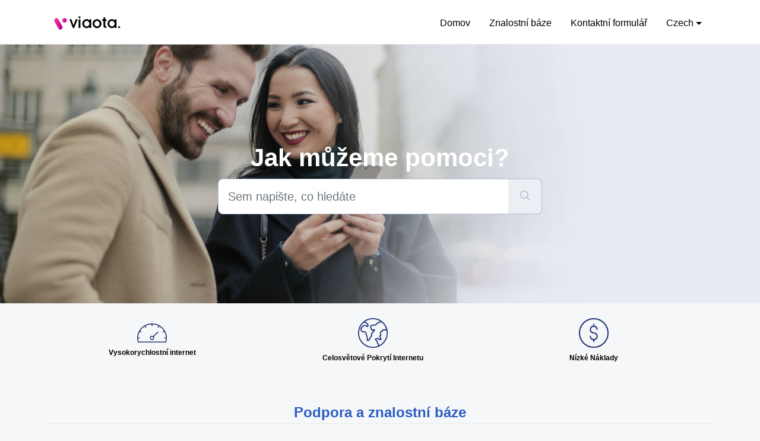

--- FILE ---
content_type: text/html; charset=utf-8
request_url: https://support.viaota.com/cs/support/home
body_size: 13440
content:
<!DOCTYPE html>
<html lang="cs" data-date-format="non_us" dir="ltr">

<head>

  <meta name="csrf-param" content="authenticity_token" />
<meta name="csrf-token" content="ZRZo9iXMcdZv3XYkTbeqDfioFWnU9zyuOMbx+L7/fK/OW/DOegeg5Xjk/tLV6NH19AdSNtb8oudLXbtsCXc8Ug==" />

  <link rel='shortcut icon' href='/assets/misc/favicon.ico?702017' />

  <script src="https://kit.fontawesome.com/cda51dbc4c.js"></script>
<link rel="stylesheet" href="https://cdnjs.cloudflare.com/ajax/libs/font-awesome/5.15.3/css/all.min.css">

<!-- Title for the page -->
<title> Podpora : Viaota </title>

<!-- Meta information -->

      <meta charset="utf-8" />
      <meta http-equiv="X-UA-Compatible" content="IE=edge,chrome=1" />
      <meta name="description" content= "" />
      <meta name="author" content= "" />
       <meta property="og:title" content="Podpora" />  <meta property="og:url" content="https://support.viaota.com/cs/support/home" />  <meta property="og:image" content="https://s3.amazonaws.com/cdn.freshdesk.com/data/helpdesk/attachments/production/155006280891/logo/UjgvHsgZtxn9NVAGEb-6g2v31OYH8ZscaA.png?X-Amz-Algorithm=AWS4-HMAC-SHA256&amp;amp;X-Amz-Credential=AKIAS6FNSMY2XLZULJPI%2F20260120%2Fus-east-1%2Fs3%2Faws4_request&amp;amp;X-Amz-Date=20260120T035751Z&amp;amp;X-Amz-Expires=604800&amp;amp;X-Amz-SignedHeaders=host&amp;amp;X-Amz-Signature=9270e482d06941c0702524752a5be5dbfdd9d8031240ebf5d61c201d794643b8" />  <meta property="og:site_name" content="Viaota" />  <meta property="og:type" content="article" />  <meta name="twitter:title" content="Podpora" />  <meta name="twitter:url" content="https://support.viaota.com/cs/support/home" />  <meta name="twitter:image" content="https://s3.amazonaws.com/cdn.freshdesk.com/data/helpdesk/attachments/production/155006280891/logo/UjgvHsgZtxn9NVAGEb-6g2v31OYH8ZscaA.png?X-Amz-Algorithm=AWS4-HMAC-SHA256&amp;amp;X-Amz-Credential=AKIAS6FNSMY2XLZULJPI%2F20260120%2Fus-east-1%2Fs3%2Faws4_request&amp;amp;X-Amz-Date=20260120T035751Z&amp;amp;X-Amz-Expires=604800&amp;amp;X-Amz-SignedHeaders=host&amp;amp;X-Amz-Signature=9270e482d06941c0702524752a5be5dbfdd9d8031240ebf5d61c201d794643b8" />  <meta name="twitter:card" content="summary" />  <link rel="canonical" href="https://support.viaota.com/cs/support/home" /> 

<!-- Responsive setting -->
<link rel="apple-touch-icon" href="/assets/misc/favicon.ico?702017" />
        <link rel="apple-touch-icon" sizes="72x72" href="/assets/misc/favicon.ico?702017" />
        <link rel="apple-touch-icon" sizes="114x114" href="/assets/misc/favicon.ico?702017" />
        <link rel="apple-touch-icon" sizes="144x144" href="/assets/misc/favicon.ico?702017" />
        <meta name="viewport" content="width=device-width, initial-scale=1.0, maximum-scale=5.0, user-scalable=yes" /> 

  <link rel="icon" href="/assets/misc/favicon.ico?702017" />

  <link rel="stylesheet" href="/assets/cdn/portal/styles/theme.css?FD003" nonce="mXnGb3RSWDbbAdZUjBg6zg=="/>

  <style type="text/css" nonce="mXnGb3RSWDbbAdZUjBg6zg=="> /* theme */ .portal--light {
              --fw-body-bg: #F5F7F9;
              --fw-header-bg: #F5F7F9;
              --fw-header-text-color: #12344D;
              --fw-helpcenter-bg: #f5f7f9;
              --fw-helpcenter-text-color: #12344d;
              --fw-footer-bg: #12344D;
              --fw-footer-text-color: #FFFFFF;
              --fw-tab-active-color: #12344D;
              --fw-tab-active-text-color: #FFFFFF;
              --fw-tab-hover-color: #FFFFFF;
              --fw-tab-hover-text-color: #12344D;
              --fw-btn-background: #FFFFFF;
              --fw-btn-text-color: #12344D;
              --fw-btn-primary-background: #12344D;
              --fw-btn-primary-text-color: #FFFFFF;
              --fw-baseFont: Source Sans Pro;
              --fw-textColor: #264966;
              --fw-headingsFont: Source Sans Pro;
              --fw-linkColor: #2C5CC5;
              --fw-linkColorHover: #021519;
              --fw-inputFocusRingColor: #EBEFF3;
              --fw-formInputFocusColor: #EBEFF3;
              --fw-card-bg: #FFFFFF;
              --fw-card-fg: #264966;
              --fw-card-border-color: #EBEFF3;
              --fw-nonResponsive: #F5F7F9;
              --bs-body-font-family: Source Sans Pro;
    } </style>

    <style type="text/css" nonce="mXnGb3RSWDbbAdZUjBg6zg==">
      /*! Notice */
.news-banner {
  padding: 10px;
  right: 0;
  left: 33%;
  bottom: 85%;
  font-size: 22px!important;
}

.news-title {
  color: white!important;
}

.news-subject {
  color: red!important;
}

/*! iFrame */
iframe {
  top: 0;
  left: 0;
  width: 100%;
}

@media (max-width: 1024px) {
  #fixedban {
    display: none;
  }
}

/*! Upsell */
figure {
  margin: 0;
  padding: 0;
  overflow: hidden;
}

figure:hover+span {
  bottom: -36px;
  opacity: 1;
}

.upsell figure:hover img {
  opacity: 1;
  -webkit-animation: flash 1.5s;
  animation: flash 1.5s;
}

@-webkit-keyframes flash {
  0% {
    opacity: .4;
  }
  100% {
    opacity: 1;
  }
}

@keyframes flash {
  0% {
    opacity: .4;
  }
  100% {
    opacity: 1;
  }
}

.blink_text {
  animation: blinker 1s linear infinite;
}

@keyframes blinker {
  50% {
    opacity: 0;
  }
}

.fw-card-image {
  margin: 10px;
  padding: 15px;
  align-items: center;
  font-size: 14px;
}

.fw-card-image img {
  height: 150px;
}


/*! Banner */
.banner {
  width: 100%;
  margin: auto;
  height: 100px;
  background: linear-gradient(284.84deg,#2456A0 30.75%,#4AA3E9 85.96%);
}

#fixedban {
  position: relative;
}

.banner-text {
  position: absolute;
  color: black;
  top: 30%;
  right: 37%;
  font-size: 0.8rem!important;
}

.banner-btn {
  position: absolute;
  top: 62%;
  right: 41%;
  background-color: #004A7F;
  border: none;
  color: #FFFFFF;
  cursor: pointer;
  display: inline-block;
  font-family: Arial;
  font-size: 12px;
  padding: 5px 10px;
  text-align: center;
  text-decoration: none;
  -webkit-animation: glowing 1500ms infinite;
  -moz-animation: glowing 1500ms infinite;
  -o-animation: glowing 1500ms infinite;
  animation: glowing 1500ms infinite;
}

@-webkit-keyframes glowing {
  0% { background-color: #B20000; -webkit-box-shadow: 0 0 3px #B20000; }
  50% { background-color: #FF0000; -webkit-box-shadow: 0 0 40px #FF0000; }
  100% { background-color: #B20000; -webkit-box-shadow: 0 0 3px #B20000; }
}

@-moz-keyframes glowing {
  0% { background-color: #B20000; -moz-box-shadow: 0 0 3px #B20000; }
  50% { background-color: #FF0000; -moz-box-shadow: 0 0 40px #FF0000; }
  100% { background-color: #B20000; -moz-box-shadow: 0 0 3px #B20000; }
}

@-o-keyframes glowing {
  0% { background-color: #B20000; box-shadow: 0 0 3px #B20000; }
  50% { background-color: #FF0000; box-shadow: 0 0 40px #FF0000; }
  100% { background-color: #B20000; box-shadow: 0 0 3px #B20000; }
}

@keyframes glowing {
  0% { background-color: #B20000; box-shadow: 0 0 3px #B20000; }
  50% { background-color: #FF0000; box-shadow: 0 0 40px #FF0000; }
  100% { background-color: #B20000; box-shadow: 0 0 3px #B20000; }
}

.banner-logo {
  position: absolute;
  top: 45%;
  right: 60%;
  height: 30%;
}

.banner-ads {
  position: absolute;
  height: 100px;
  right: 54%;
}

.banner-button {
  position: absolute;
  outline: none;
  transition: all .3s ease-in-out;
  background: #29D54F;
  color: #fff;
  border: 0;
  font-weight: 600;
  text-transform: uppercase;
  line-height: 1.6;
  right: 0;
  left: 33%;
  top: 40%;
  bottom: 0;
  width: 200px;
  height: 50px;
}

.banner-button:hover {
  color: #fff;
  filter: brightness(90%);
  -webkit-box-shadow: 0 0.2rem 0.2rem rgba(0,0,0,.5);
  box-shadow: 0 0.2rem 0.2rem rgba(0,0,0,.5);
  text-decoration: none;
}

/*! CSS Stylesheet */
.fw-feedback-wrapper .text-center.text-lg-start {
  display: flex;
  flex-direction: row-reverse;
  justify-content: center;
}

.fw-feedback-wrapper {
  position: relative;
}

@media (max-width: 1024px) {
  .fw-feedback-wrapper {
    margin: 50px!important;
    position: relative!important;
    margin-top: 100px!important;
    margin-bottom: 20px!important;
    height: 100px;
  }

  .fw-btn-feedback {
    text-align: center!important;
    align-items: center!important;
  }

  .fw-feedback-question,
  .fw-no,
  .fw-yes {
    position: absolute!important;
    left: 47%!important;
    transform: translate(-50%);
    text-align: center!important;
  }

  .fw-feedback-question {
    bottom: 100%!important;
  }

  .fw-no {
    width: 100%!important;
    bottom: 0!important;
    font-size: 14px!important;
  }

  .fw-yes {
    width: 100%!important;
    top: 20%!important;
    font-size: 14px!important;
  }
}

@media (max-width: 1024px) {
  .fw-helpcenter img {
    display: none;
  }
}

/* Styles for iPad landscape */
@media only screen and (min-width: 1024px) and (max-width: 1366px) and (orientation: landscape) {
  .fw-helpcenter img {
    display: none;
  }
}
/*!=============================================================!*/
* {
  font-family: "Lato", sans-serif!important;
}

.bg-huusk--primary {
  padding: 15px 0 15px;
  background: linear-gradient(270.12deg,#53A1EA .01%,#365BF2 98.02%)!important;
  color: white!important;
}

.bg-huusk--primary a {
  color: white!important;
}

.bg-huusk--primary img {
  height: 1rem!important;
}

.disclaimer-font {
  font-size: 12px!important;
}

.feat-item {
  padding: 15px;
  height: 35%;
}

.feat-item img {
  max-width: 50%;
  max-height: 150px;
  border: 1px solid #dee2e6;
  border-radius: 4px;
}

.feat-item p {
  color: #000!important;
}

.feat-item h3 {
  color: #000!important;
}

.feat-items {
  padding: 15px;
  height: 35%;
}

.feat-items img {
  width: 50px;
}

.feat-items p {
  color: #000!important;
  font-size: 12px;
}

.bg-huusk--primary img {
  height: 3.5rem!important;
}

.fw-nav-wrapper {
  background: #fff!important;
}

.fw-section-wrapper {
  background: #fff!important;
}

.fw-helpcenter {
  background-image: url("https://viaota.com/theme/viaota/images/bg-header.jpg")!important;
  background-repeat: no-repeat;
  background-position: 20% 10%;
  background-size: cover;
}

.fw-helpcenter img {
  position: absolute;
  bottom: 35%;
  top: 0;
  left: 70%;
  right: 0;
  margin: auto;
  height: 30%;
}

.fw-brand-logo {
  margin: 15px!important;
  height: 2.5rem!important;
  margin-bottom: 25px!important;
}

.title-underline {
  width: 100%;
  margin-bottom: 24px;
  border-bottom: 2px solid #eceeef;
}

.fw-card-video {
  margin: 10px;
  padding: 15px 15px;
  align-items: center;
  border: 1px solid #dee2e6;
  border-radius: 4px;
  transition: all 0.3s ease;
  font-size: 14px;
}

.fw-card-display {
  margin: 10px;
  width: 100%;
  align-items: center;
  color: #2c2d30!important;
  border: 1px solid #dee2e6;
  border-radius: 4px;
  transition: all 0.3s ease;
}

.fw-section-heading {
  font-family: Helvetica Neue,Helvetica,Arial,sans-serif!important;
}

.fw-section-heading h4 {
  padding: 2rem 1rem;
  font-weight: 600!important;
}

.fw-card-display:hover {
  background: #107cd5;
  color: #fff!important;
}

.solution-card {
  margin-left: 25px;
  margin-right: 25px;
}

.solution-article-card {
  margin-left: 15px;
  margin-right: 25px;
}

.solution-ticket-card {
  margin-left: 150px;
  margin-right: 25px;
}

.line-clamp-22 {
  color: #2c2d30!important;
}

.line-clamp-22:hover {
  color: #fff!important;
}

.text-p {
  font-size: 2.625rem;
  font-weight: bold;
  color: #fff;
}

.nav {
  background: #fff;
  padding: 10px 0;
  width: 100%;
}

.navbar-links {
  height: 100%;
}

.navbar-links ul {
  display: flex;
  margin: 0;
  padding: 0;
}

.navbar-links li {
  list-style: none;
  box-shadow: inset 0 0 0 0 #0d6efd;
  color: #0d6efd;
  margin: 0 -.25rem;
  padding: 0 .25rem;
  transition: color .3s ease-in-out, box-shadow .3s ease-in-out;
}

.navbar-links li a {
  display: block;
  text-decoration: none;
  color: #000!important;
  padding: 1rem;
}

.navbar-links li:hover {
  box-shadow: inset 500px 0 0 0 #0d6efd;
}

.navbar-links li a:hover {
  color: #000!important;
}

.toggle-button {
  position: absolute;
  top: .75rem;
  right: 1rem;
  display: none;
  flex-direction: column;
  justify-content: space-between;
  width: 30px;
  height: 21px;
}

.toggle-button .bar {
  height: 3px;
  width: 100%;
  background-color: #000!important;
  border-radius: 10px;
}

@media (max-width: 800px) {
  .navbar {
    flex-direction: column;
    align-items: flex-start;
  }

  .toggle-button {
    display: flex;
  }

  .navbar-links {
    display: none;
    width: 100%;
  }

  .navbar-links ul {
    width: 100%;
    flex-direction: column;
  }

  .navbar-links ul li {
    text-align: center;
  }

  .navbar-links ul li a {
    padding: .5rem 1rem;
  }

  .navbar-links.active {
    display: flex;
  }
}

.nav-link {
  display: block;
  padding: .75rem 0;
  font-size: 1rem;
  font-weight: 400;
  background: transparent!important;
  color: #000!important;
  transition: none!important;
}

.navbar .dropdown-menu .dropdown-item {
  color: #000!important;
}

.navbar-collapse, .navbar-nav, .nav-link {
  background: transparent!important;
  color: #000!important;
}

.navbar-light .navbar-nav .nav-link.active, .navbar-light .navbar-nav .nav-link.disabled {
  color: #000!important;
}

.navbar-brand:focus, .navbar-light .navbar-brand:hover, .navbar-light .navbar-nav .nav-link:focus, .navbar-light .navbar-nav .nav-link:hover, .navbar-light .navbar-nav .show>.nav-link {
  color: #000!important;
}

.fw-brand-name {
  color: #fff!important;
}

.fw-contact-info {
  background: linear-gradient(284.84deg,#2456a0 30.75%,#4aa3e9 85.96%)!important;
  text-align: left;
}

footer {
  font-family: 'poppins', sans-serif;
  width: 100%;
  background: linear-gradient(284.84deg,#2456a0 30.75%,#4aa3e9 85.96%)!important;
  color: #fff;
  font-size: 13px;
  text-align: unset !important;
}

.row-footer {
  font-family: 'poppins', sans-serif;
  width: 90%;
  margin: auto;
  display: flex;
  flex-wrap: wrap;
  align-items: start;
  justify-content: space-between;
}

.email-id {
  font-family: 'poppins', sans-serif;
  width: fit-content;
  border-bottom: 1px solid #ccc;
  margin: 20px 0;
}

.form-footer {
  font-family: 'poppins', sans-serif;
  padding-bottom: 15px;
  display: flex;
  align-items: center;
  justify-content: space-between;
  border-bottom: 1px solid #ccc;
  margin-bottom: 50px;
}

.form-footer .far {
  font-size: 18px;
  margin-right: 10px;
}

.form-footer input {
  font-family: 'poppins', sans-serif;
  width: 100%;
  background: transparent;
  color: #fff;
  border: 0;
  outline: none;
}

.form-footer button {
  background: transparent;
  border: 0;
  outline: none;
  cursor: pointer;
}

.form-footer button .fas {
  font-size: 16px;
  color: #fff;
}

.underline {
  width: 100%;
  height: 1px;
  background: #fff;
  border-radius: 3px;
  position: absolute;
  top: 25px;
  left: 0;
}

.footer-body {
  margin: 0;
  padding: 0;
  background: #122368!important;
  color: #fff;
}

.footer-body-white {
  margin: 0;
  padding: 15px;
  background: #fff!important;
  color: #000;
}

.footer-title {
  font-weight: 400;
  color: #fff!important;
}

.footer-left {
  /* align-items: left;
  text-align: left;
  float: left;*/
  width: 60%;
  padding: 15px;
  margin-top: 50px;
  margin-bottom: 50px;
}

.footer-center {
  /* align-items: left;
  text-align: left;
  float: left;*/
  width: 20%;
  padding: 15px;
  margin-top: 50px;
  margin-bottom: 50px;
}

.footer-right {
  /* align-items: left;
  text-align: left;
  float: left;*/
  width: 20%;
  padding: 15px;
  margin-top: 50px;
  margin-bottom: 50px;
}

@media screen and (max-width: 800px) {
  .footer-left, .footer-right, .footer-center {
    width: 100%; /* The width is 100%, when the viewport is 800px or smaller */
    margin-top: 20px;
    margin-bottom: 20px;
  }
}

.col-footer {
  font-family: 'poppins', sans-serif;
}

.logo {
  width: 80px;
  margin-bottom: 30px;
}

.col-footer h3 {
  color: #fff;
  font-size: 1.17em;
}

.col-footer h4 {
  color: #fff;
  font-size: 1em;
  font-weight: bolder;
}

.col-footer h4 a {
  color: #fff;
}

.col-footer p a {
  color: #fff;
}

.col-footer ul li {
  color: #fff;
  list-style: none!important;
  margin-bottom: 12px;
}

.col-footer ul li a {
  text-decoration: none;
  color: #fff;
}

.footer--huusk {
  background: #000
}

.footer--melzu .footer__logo {
  max-width: 130px
}

.footer__logo {
  margin-bottom: 30px;
  max-width: 190px;
  width: 100%
}

.footer__title {
  color: #fff;
  font-size: 18px;
  font-weight: 400
}

.footer__list {
  list-style: none!important;
  margin-bottom: 30px;
  margin-top: 15px;
  padding: 0
}

.footer__list-item {
  color: #fff;
  font-size: 14px;
  font-weight: 400;
  margin-bottom: 10px;
  padding: 0
}

.footer__list-item a,.footer__list-item a:hover,.footer__list-item a:visited {
  color: inherit;
  text-decoration: none!important
}

.footer__list-item p {
  color: #fff;
  font-size: 14px;
  margin-bottom: 0
}

.footer__list-item--contact {
  align-items: center;
  display: flex
}

.footer__copy {
  background: #fff
}

.footer__copy-text {
  font-size: 12px;
  margin: 0
}

@media (max-width: 768px) {
  .footer__copy-text {
    margin-bottom:15px
  }
}

.footer__copy-holder {
  align-items: center;
  color: #4a4a4a;
  display: flex;
  flex-direction: column;
  justify-content: space-between;
  padding: 10px
}

@media (min-width: 768px) {
  .footer__copy-holder {
    flex-direction:row
  }
}

.footer__contact-icon {
  background-color: #2676f7;
  height: 30px;
  margin-right: 10px;
  width: 30px
}

.footer__contact-icon--mail {
  -webkit-mask: url(/theme/images/footer/emails.svg) no-repeat center;
  mask: url(/theme/images/footer/emails.svg) no-repeat center
}

.footer__contact-icon--phone {
  -webkit-mask: url(/theme/images/footer/phone.svg) no-repeat center;
  mask: url(/theme/images/footer/phone.svg) no-repeat center
}

.footer__contact-icon--time {
  -webkit-mask: url(/theme/images/footer/time.svg) no-repeat center;
  mask: url(/theme/images/footer/time.svg) no-repeat center
}

.footer__contact--enence .footer__contact-icon {
  background: #e12a63
}

.footer__contact--ryoko .footer__contact-icon {
  background: #e76c12
}

.footer__contact--huusk .footer__contact-icon {
  background: #f90
}

.footer__contact--melzu .footer__contact-icon {
  background: #bf73e3
}

.footer__payments-img {
  max-width: 300px
}

.footer--2 {
  background: #393939
}

.footer--2,.footer--2 .footer__list-item a,.footer--2 .footer__list-item a:hover,.footer--2 .footer__list-item a:visited,.footer--2 .footer__list-item p,.footer--2 .footer__title {
  color: design-system-color("gray-hard")
}

.product-2__grey_bg {
  padding: 10px 0 10px;
  background-color: #fff;
  color: black!important;
}

.product-3__grey_bg {
  padding: 10px 0 10px;
  background-color: transparent!important;
  color: black!important;
}

@charset "UTF-8";

.svg-inline--fa {
  vertical-align: -0.200em;
}

.rounded-social-buttons {
  text-align: center;
}

.rounded-social-buttons .social-button {
  display: inline-block;
  position: relative;
  cursor: pointer;
  width: 3.125rem;
  height: 3.125rem;
  border: 0.125rem solid transparent;
  padding: 0;
  text-decoration: none;
  text-align: center;
  color: #fefefe;
  font-size: 1.5625rem;
  font-weight: normal;
  line-height: 1.5625em;
  border-radius: 1.6875rem;
  transition: all 0.5s ease;
  margin-right: 0.25rem;
  margin-bottom: 0.25rem;
}

.rounded-social-buttons .social-button:hover, .rounded-social-buttons .social-button:focus {
  -webkit-transform: rotate(360deg);
  -ms-transform: rotate(360deg);
  transform: rotate(360deg);
}

.rounded-social-buttons .fa-twitter, .fa-facebook-f, .fa-linkedin, .fa-youtube, .fa-instagram {
  font-size: 15px;
}

.rounded-social-buttons .social-button.facebook {
  background: #3b5998;
}

.rounded-social-buttons .social-button.facebook:hover, .rounded-social-buttons .social-button.facebook:focus {
  color: #3b5998;
  background: #fefefe;
  border-color: #3b5998;
}

.rounded-social-buttons .social-button.twitter {
  background: #55acee;
}

.rounded-social-buttons .social-button.twitter:hover, .rounded-social-buttons .social-button.twitter:focus {
  color: #55acee;
  background: #fefefe;
  border-color: #55acee;
}

.rounded-social-buttons .social-button.linkedin {
  background: #007bb5;
}

.rounded-social-buttons .social-button.linkedin:hover, .rounded-social-buttons .social-button.linkedin:focus {
  color: #007bb5;
  background: #fefefe;
  border-color: #007bb5;
}

.rounded-social-buttons .social-button.youtube {
  background: #bb0000;
}

.rounded-social-buttons .social-button.youtube:hover, .rounded-social-buttons .social-button.youtube:focus {
  color: #bb0000;
  background: #fefefe;
  border-color: #bb0000;
}

.rounded-social-buttons .social-button.instagram {
  background: #125688;
}

.rounded-social-buttons .social-button.instagram:hover, .rounded-social-buttons .social-button.instagram:focus {
  color: #125688;
  background: #fefefe;
  border-color: #125688;
}

.card-container {
  position: absolute;
  height: 300px;
  width: 600px;
  top: 60px;
  left: calc(50% - 300px);
  display: flex;
}

.card-card {
  display: flex;
  height: 280px;
  width: 200px;
  background-color: #17141d;
  border-radius: 10px;
  box-shadow: -1rem 0 3rem #000;
  /*   margin-left: -50px; */
  transition: 0.4s ease-out;
  position: relative;
  left: 0px;
}

.card-card:not(:first-child) {
  margin-left: -50px;
}

.card-card:hover {
  transform: translateY(-20px);
  transition: 0.4s ease-out;
}

.card-card:hover ~ .card-card {
  position: relative;
  left: 50px;
  transition: 0.4s ease-out;
}

.title-card {
  color: white;
  font-weight: 300;
  position: absolute;
  left: 20px;
  top: 15px;
}

.bar-card {
  position: absolute;
  top: 100px;
  left: 20px;
  height: 5px;
  width: 150px;
}

.emptybar-card {
  background-color: #2e3033;
  width: 100%;
  height: 100%;
}

.filledbar-card {
  position: absolute;
  top: 0px;
  z-index: 3;
  width: 0px;
  height: 100%;
  background: rgb(0,154,217);
  background: linear-gradient(90deg, rgba(0,154,217,1) 0%, rgba(217,147,0,1) 65%, rgba(255,186,0,1) 100%);
  transition: 0.6s ease-out;
}

.card-card:hover .filledbar-card {
  width: 120px;
  transition: 0.4s ease-out;
}

.circle-card {
  position: absolute;
  top: 150px;
  left: calc(50% - 60px);
}

.stroke-card {
  stroke: white;
  stroke-dasharray: 360;
  stroke-dashoffset: 360;
  transition: 0.6s ease-out;
}

svg-card {
  fill: #17141d;
  stroke-width: 2px;
}

.card-card:hover .stroke-card {
  stroke-dashoffset: 100;
  transition: 0.6s ease-out;
}

/* redirect Page */
.redirect-section { 
  padding: 50px;
  margin: 100px;
}

.redirect-container {
  max-width: 800px;
  width: 100%;
  background-color: #FFF;
  padding: 20px;
  margin: 0 auto;
  box-shadow: 0 6px 24px rgba(0, 0, 0, 0.08); /* Subtle shadow */
  border-radius: 8px; /* Optional: rounded corners */
}

.redirect-content {
  display: flex; /* Creates a flex container */
  justify-content: space-between; /* Space between text and image */
  align-items: stretch; /* Stretches the items to align top to bottom */
  gap: 20px; /* Adds space between text and image */
}

.redirect-text-content {
  display: flex;
  flex-direction: column; /* Stacks title and text vertically */
  flex: 1; /* Takes up one portion of the space */
  text-align: center; 
  justify-content: center;
}

.redirect-title {
  margin: 0 0 10px 0;
  font-size: 36px;
}

.redirect-text {
  margin: 15px 0 0 0;
  font-size: 16px; 
  padding-bottom: 8px;
}

.redirect-link {
  font-size: 12px;
}

.redirect-image {
  flex: 1; /* Takes up one portion of the space */
  display: flex;
  justify-content: center; /* Center image horizontally */
  align-items: center; /* Center image vertically */
}

.redirect-image img {
  max-width: 100%;
  height: auto;
  border-radius: 8px; /* Optional: rounded corners for the image */
}

@media (max-width: 800px) {
  .redirect-section {
    padding: 10px 5px 50px 5px;
    margin: 10px 5px 50px 5px;
  }

  .redirect-content {
    flex-direction: column; /* Stack text and image on smaller screens */
    text-align: center;
  }

  .image-content img {
    max-width: 300px;
    padding: 5px 5px;
  }
}
    </style>
  <link href='https://fonts.googleapis.com/css?family=Source+Sans+Pro:regular,italic,600,700,700italic' rel='stylesheet' type='text/css' nonce='mXnGb3RSWDbbAdZUjBg6zg=='>

  <script type="text/javascript" nonce="mXnGb3RSWDbbAdZUjBg6zg==">
    window.cspNonce = "mXnGb3RSWDbbAdZUjBg6zg==";
  </script>

  <script src="/assets/cdn/portal/scripts/nonce.js" nonce="mXnGb3RSWDbbAdZUjBg6zg=="></script>

  <script src="/assets/cdn/portal/vendor.js" nonce="mXnGb3RSWDbbAdZUjBg6zg=="></script>

  <script src="/assets/cdn/portal/scripts/head.js" nonce="mXnGb3RSWDbbAdZUjBg6zg=="></script>

  <script type="text/javascript" nonce="mXnGb3RSWDbbAdZUjBg6zg==">
      window.store = {};
window.store = {
  assetPath: "/assets/cdn/portal/",
  defaultLocale: "en",
  currentLocale: "cs",
  currentPageName: "portal_home",
  portal: {"id":155000000016,"name":"Viaota","product_id":155000000007},
  portalAccess: {"hasSolutions":true,"hasForums":false,"hasTickets":false,"accessCount":1},
  account: {"id":1138611,"name":"UAB Ekomlita","time_zone":"UTC","companies":[]},
  vault_service: {"url":"https://vault-service.freshworks.com/data","max_try":2,"product_name":"fd"},
  blockedExtensions: "exe,dll,sys,swf,scr,gzquar,js,jse,class,vb,com,bat,cmd,pif,img,iso,hta,html,msc,msp,cpl,reg,tmp,py,ps,msi,msp,inf,scf,ocx,bin,ws,sh,lnk,gadget,dmg,msh,apk,iqy,pub,jar,zip,rar,sfx,zix,ear,war,arj",
  allowedExtensions: "",
  search: {"all":"/cs/support/search","solutions":"/cs/support/search/solutions","topics":"/cs/support/search/topics","tickets":"/cs/support/search/tickets"},
  portalLaunchParty: {
    enableStrictSearch: false,
    ticketFragmentsEnabled: false,
    homepageNavAccessibilityEnabled: false,
    channelIdentifierFieldsEnabled: false,
  },



    freshchat: {"token":"8f45d611-cca6-497c-b3db-a29cc93d7273","visitor_widget_host_url":"https://wchat.freshchat.com","csp_nonce":"mXnGb3RSWDbbAdZUjBg6zg=="},


    marketplace: {"token":"eyJ0eXAiOiJKV1QiLCJhbGciOiJIUzI1NiJ9.[base64].Z0MAH9z4AvK95veP5ED8xI21WdbS_bh7fXIi9rnBbOQ","data_pipe_key":"634cd594466a52fa53c54b5b34779134","region":"us","org_domain":"muama.freshworks.com"},

  pod: "us-east-1",
  region: "US",
};
  </script>


</head>

<body class="portal portal--light  ">
  
  
<script>
  document.addEventListener('DOMContentLoaded', function() {
    var currentUrl = window.location.href;
    var language = currentUrl.split('/')[3]; // Assuming the language is the fourth part of the URL

    // Check if the current language is "fil"
    if (language === 'fil') {
      language = 'tl-ph'; // Reroute to tl-ph
    } else if (language === 'ja-JP') {
      language = 'ja';
    } else if (language === 'nb-NO') {
      language = 'nb';
    } else if (language === 'pt-PT') {
      language = 'pt';
    } else if (language === 'sv-SE') {
      language = 'sv';
    }

    var tagUrl = 'https://viaota.com/?l=' + language;
    var lastLink = document.referrer;
    var cFtagUrl = 'https://viaota.com/contact-2';
    var contactForm2Btn = document.getElementById('contact-form-2-btn');
    contactForm2Btn.href = cFtagUrl;
    var homeUrl = lastLink.includes('viaota') && !lastLink.includes('support') ? lastLink : tagUrl;
    var tag = document.getElementById('your-tag-id');
    var homeBtn = document.getElementById('home-btn');
    tag.href = homeUrl;
    homeBtn.href = homeUrl;

    // Default values
    var importantNotice = "";
    var importantMessage = "";
    // Null the value inside if no longer in used//

     // Set content based on language
    if (language === 'en') {
      importantNotice = "SHIPPING NOTICE:";
      importantMessage = "Due to recent changes in international trade regulations, certain orders may experience delays while goods are processed through customs. Please be assured that we are making every effort to minimise any disruption. We appreciate your understanding and patience. Maintaining fair pricing for our customers remains our foremost priority.";
    } else {
      importantNotice = "";
      importantMessage = "";
    }

    // Populate the content in HTML
    //document.querySelector('.news-banner .news-content .news-subject').innerText = importantNotice;
    //document.querySelector('.news-banner .news-content .news-title').innerText = importantMessage;
  });
</script>


<header class="container-fluid px-0 fw-nav-wrapper fixed-top" onload="storeValues()">
  <section class="container">
    <nav class="navbar">

      <a id="your-tag-id" class="mb-20 mt-20" style="max-width: 130px" aria-label="Go to Viaota homepage" >       
        <img src="https://s3.amazonaws.com/cdn.freshdesk.com/data/helpdesk/attachments/production/155006280891/logo/UjgvHsgZtxn9NVAGEb-6g2v31OYH8ZscaA.png" alt="Viaota Logo"/>      
      </a>

      <a href="#" class="toggle-button">
        <span class="bar"></span>
        <span class="bar"></span>
        <span class="bar"></span>
      </a>
      <div class="navbar-links">
        <ul>
          <li>
            <a id="home-btn">
              
              Domov
              
            </a>
          </li>
          <li>
            <a id="newKBUrl" href="/cs/support/solutions">
              
              Znalostní báze
              
            </a>
          </li>
          <li>
            <a id="contact-form-2-btn">
              <span class="d-md-none icon-"></span>
              
              Kontaktní formulář
              
            </a>
          </li>
          <li>
            <a  id="" href="#" class="nav-link dropdown-toggle"

    id = "languageDropdown"

    role = "button"

    data-bs-toggle = "dropdown"

    aria-haspopup = "true"

    aria-expanded = "false"

>Czech</a>
<div class="dropdown-menu fw-languageDropdown" aria-labelledby="languageDropdown">
 
 <a class="dropdown-item" href="/en/support/home">English</a>
 
 <a class="dropdown-item" href="/ar/support/home">Arabic</a>
 
 <a class="dropdown-item" href="/bg/support/home">Bulgarian</a>
 
 <a class="dropdown-item" href="/zh-CN/support/home">Chinese</a>
 
 <a class="dropdown-item" href="/zh-TW/support/home">Chinese (Traditional)</a>
 
 <a class="dropdown-item" href="/hr/support/home">Croatian</a>
 
 <a class="dropdown-item d-none" href="/cs/support/home">Czech</a>
 
 <a class="dropdown-item" href="/da/support/home">Danish</a>
 
 <a class="dropdown-item" href="/nl/support/home">Dutch</a>
 
 <a class="dropdown-item" href="/fil/support/home">Filipino</a>
 
 <a class="dropdown-item" href="/fi/support/home">Finnish</a>
 
 <a class="dropdown-item" href="/fr/support/home">French</a>
 
 <a class="dropdown-item" href="/de/support/home">German</a>
 
 <a class="dropdown-item" href="/el/support/home">Greek</a>
 
 <a class="dropdown-item" href="/he/support/home">Hebrew</a>
 
 <a class="dropdown-item" href="/hu/support/home">Hungarian</a>
 
 <a class="dropdown-item" href="/id/support/home">Indonesian</a>
 
 <a class="dropdown-item" href="/it/support/home">Italian</a>
 
 <a class="dropdown-item" href="/ja-JP/support/home">Japanese</a>
 
 <a class="dropdown-item" href="/ko/support/home">Korean</a>
 
 <a class="dropdown-item" href="/ms/support/home">Malay</a>
 
 <a class="dropdown-item" href="/nb-NO/support/home">Norwegian</a>
 
 <a class="dropdown-item" href="/pl/support/home">Polish</a>
 
 <a class="dropdown-item" href="/pt-BR/support/home">Portuguese (BR)</a>
 
 <a class="dropdown-item" href="/pt-PT/support/home">Portuguese/Portugal</a>
 
 <a class="dropdown-item" href="/ro/support/home">Romanian</a>
 
 <a class="dropdown-item" href="/sk/support/home">Slovak</a>
 
 <a class="dropdown-item" href="/sl/support/home">Slovenian</a>
 
 <a class="dropdown-item" href="/es/support/home">Spanish</a>
 
 <a class="dropdown-item" href="/sv-SE/support/home">Swedish</a>
 
 <a class="dropdown-item" href="/th/support/home">Thai</a>
 
 <a class="dropdown-item" href="/tr/support/home">Turkish</a>
 
 <a class="dropdown-item" href="/uk/support/home">Ukrainian</a>
 
 <a class="dropdown-item" href="/vi/support/home">Vietnamese</a>
 
</div>


          </li>
        </ul>
      </div>
    </nav>
  </section>
  <div class="nav-overlay d-none"></div>
</header>

<script>
  const toggleButton = document.getElementsByClassName('toggle-button')[0]
  const navbarLinks = document.getElementsByClassName('navbar-links')[0]

  toggleButton.addEventListener('click', () => {
    navbarLinks.classList.toggle('active')
  })
</script>

<script>
  // Call the updateLink() function to update the link
  updateLink();
</script>

<main class="fw-main-wrapper" id="fw-main-content">
  
  <section>
     <div class="alert alert-with-close notice hide" id="noticeajax"></div> 
  </section>

<!-- Search Box -->
  <section class="container-fluid px-0 fw-helpcenter mb-md-n64">
    <div class="container">
      <div class="row">
        <div class="col-md-9 col-lg-6 mx-auto">
          <div class="news-banner">
            <div class="news-content">
              <b class="news-subject"></b>
              <span class="news-title"></span>
            </div>
          </div>
          <img src="https://viaota.com/theme/viaota/images/hero-offer.png" alt="">
          <p class="text-p">
          
          Jak můžeme pomoci?
          
          
  <h1></h1>

<form action="/cs/support/search" id="fw-search-form" data-current-tab="all">
  <div class="form-group fw-search  my-0">
    <div class="input-group">
      <input type="text" class="form-control" id="searchInput" name="term" value="" placeholder="Sem napište, co hledáte" autocomplete="off" aria-label="Sem napište, co hledáte">
      <button class="btn px-20 input-group-text" id="btnSearch" type="submit" aria-label="Hledat"><span class="icon-search"></span></button>
    </div>

    <div class="visually-hidden">
      <span id="srSearchUpdateMessage" aria-live="polite"></span>
    </div>

    <div class="fw-autocomplete-wrapper box-shadow bg-light br-8 p-16 d-none">
      <div class="fw-autocomplete-header " role="tablist">
        <button class="fw-search-tab fw-active-search-tab" data-tab="all" role="tab" aria-selected="true">
          Všichni
        </button>
        
          <button class="fw-search-tab " data-tab="solutions" role="tab" aria-selected="false">
            Články
          </button>
        
        
        
      </div>

      <div class="fw-loading my-80 d-none"></div>

      <div class="fw-autocomplete-focus">

        <div class="fw-recent-search">
          <div class="fw-recent-title d-none row align-items-center">
            <div class="col-8 fs-20 semi-bold"><span class="icon-recent me-8"></span>Poslední hledání</div>
            <div class="col-4 px-0 text-end"><button class="btn btn-link fw-clear-all">Vyčistit vše</button></div>
          </div>
          <p class="ps-32 fw-no-recent-searches mb-16 d-none">Žádné nedávné vyhledávání</p>
          <ul class="fw-no-bullet fw-recent-searches mb-16 d-none"></ul>
        </div>

        <div class="fw-popular-articles-search">
          <p class="fs-20 semi-bold fw-popular-title d-none"><span class="icon-article me-8"></span> Populární články</p>
          <ul class="fw-no-bullet fw-popular-topics d-none"></ul>
        </div>

        <div class="fw-solutions-search-results fw-results d-none">
          <hr class="mt-24" />
          <div class="fw-solutions-search-results-title row align-items-center">
            <div class="col-8 fs-20 semi-bold"><span class="icon-article me-8"></span>Články</div>
            <div class="col-4 px-0 text-end"><a class="btn btn-link fw-view-all fw-solutions-view-all" href="/cs/support/search/solutions">Zobrazit vše</a></div>
          </div>
          <ul class="fw-no-bullet fw-search-results fw-solutions-search-results-container"></ul>
        </div>

        <div class="fw-topics-search-results fw-results d-none">
          <hr class="mt-24" />
          <div class="fw-topics-search-results-title row align-items-center">
            <div class="col-8 fs-20 semi-bold"><span class="icon-topic me-8"></span>Témata</div>
            <div class="col-4 px-0 text-end"><a class="btn btn-link fw-view-all fw-topics-view-all" href="/cs/support/search/topics">Zobrazit vše</a></div>
          </div>
          <ul class="fw-no-bullet fw-search-results fw-topics-search-results-container"></ul>
        </div>

        <div class="fw-tickets-search-results fw-results d-none">
          <hr class="mt-24" />
          <div class="fw-tickets-search-results-title row align-items-center">
            <div class="col-8 fs-20 semi-bold"><span class="icon-ticket me-8"></span>Tickety</div>
            <div class="col-4 px-0 text-end"><a class="btn btn-link fw-view-all fw-tickets-view-all" href="/cs/support/search/tickets">Zobrazit vše</a></div>
          </div>
          <ul class="fw-no-bullet fw-search-results fw-tickets-search-results-container"></ul>
        </div>
      </div>

      <div class="fw-autocomplete-noresults d-none text-center py-40">
        <img src="/assets/cdn/portal/images/no-results.png" class="img-fluid fw-no-results-img" alt="žádné výsledky" />
        <p class="mt-24 text-secondary">Litujeme! nic nebylo nalezeno pro <br /> <span id="input_term"></span></p>
      </div>
    </div>
  </div>
</form>

          </p>  
        </div>
      </div>
    </div>
  </section>


<section>
  <div class="product-3__grey_bg mt-64">
    <div class="d-flex flex-wrap container py-3">
      <div class="d-flex align-items-center w-100 row no-gutters">
        <div class="col-4 col-md text-center">
          <div class="feat-items">
            <div class="ico mb-8">
              <img src="https://viaota.com/theme/viaota/images/internet-speed.png" alt="">
            </div>
            <p><b>
              
              Vysokorychlostní internet
              
            </b></p>
          </div>
        </div>
        <div class="col-4 col-md text-center">
          <div class="feat-items">
            <div class="ico mb-8">
              <img src="https://viaota.com/theme/viaota/images/globe.png" alt="">
            </div>
            <p><b>
              
              Celosvětové Pokrytí Internetu
              
            </b></p>
          </div>
        </div>
        <div class="col-4 col-md text-center">
          <div class="feat-items">
            <div class="ico mb-8">
              <img src="https://viaota.com/theme/viaota/images/money.png" alt="">
            </div>
            <p><b>
              
              Nízké Náklady
              
            </b></p>
          </div>
        </div>
      </div>
    </div>
  </div>
</section>
<!--
<section class="container-fluid px-0 mb-64 mt-md-16">
  <div class="container">
    <section class="row br-12 mx-0 g-0">
      <div class="row mx-0 fw-section-content g-0 upsell">
        <h4 class="text-center">
          
          Podívejte se, co máme v obchodě dalšího
          
        </h4>
        <h2 class="text-center text-danger blink_text">
          
          Ušetřete až 50%
          
        </h2>
  
        <div class="col-md-2 fw-folder mx-auto">
          <div class="fs-20 mb-12 mt-12">
            <div class='fw-card-image text-center'>
              <a href="https://viaota.com/mini-power-bank/product?vndr=supportshop" aira-label="Buy mini power bank" target="_blank">
                <figure><img class="mb-8" alt="Power bank for all your gadgets" src="https://viaota.com/theme/mini-power-bank/product.png" /></figure>
              <span>
                
                Mini powerbanka Muama
                
              </span></a>
            </div>
          </div>
        </div>
        
      </div>
    </section>
  </div>
</section>
-->

<!-- Support and Knowledge Base -->



  <section class="container-fluid px-0 mb-64 mt-md-44">
    <div class="container">
     <div class="alert alert-with-close notice hide" id="noticeajax"></div> 
    
      
        <section class="row br-12 mx-0 g-0">
          <div class="col-12 fw-section-heading align-items-center">
            <div class="info mb-12">
              <h2 class="text-center"><a href="/cs/support/solutions">
                
                Podpora a znalostní báze
                
                </a></h2>
                <p class="title-underline"></p>
            </div>
          </div>
          
          <div class="row mx-0 fw-section-content g-0">
            
              
                  <div class="col-md-3 fw-folder">
                    <div class="fs-18 mb-12 mt-12">
                      <a  id="" href="/cs/support/solutions/folders/155000000112" class="fw-heading d-flex"

    role = "heading"

><div class='card fw-card-display'> Problémy s objednávkami</div></a>
                    </div>
                </div>
              
            
              
                  <div class="col-md-3 fw-folder">
                    <div class="fs-18 mb-12 mt-12">
                      <a  id="" href="/cs/support/solutions/folders/155000000113" class="fw-heading d-flex"

    role = "heading"

><div class='card fw-card-display'> Viaota – otázky</div></a>
                    </div>
                </div>
              
            
              
                  <div class="col-md-3 fw-folder">
                    <div class="fs-18 mb-12 mt-12">
                      <a  id="" href="/cs/support/solutions/folders/155000000114" class="fw-heading d-flex"

    role = "heading"

><div class='card fw-card-display'> Ryoko – otázky</div></a>
                    </div>
                </div>
              
            
              
                  <div class="col-md-3 fw-folder">
                    <div class="fs-18 mb-12 mt-12">
                      <a  id="" href="/cs/support/solutions/folders/155000000115" class="fw-heading d-flex"

    role = "heading"

><div class='card fw-card-display'> Stav objednávky a dodání</div></a>
                    </div>
                </div>
              
            
              
                  <div class="col-md-3 fw-folder">
                    <div class="fs-18 mb-12 mt-12">
                      <a  id="" href="/cs/support/solutions/folders/155000000116" class="fw-heading d-flex"

    role = "heading"

><div class='card fw-card-display'> Vrácení, reklamace a záruka</div></a>
                    </div>
                </div>
              
            
          </div>
        </section>
      
    
    </div>
  </section>






<section class="container-fluid px-0 pt-45 pb-44 bg-light">
  <div class="container">
  
    
    
      <div class="col-xl-12 mx-auto mb-8">
        <div class="fw-section-heading row mb-8">
          <div class="col-md-12 text-center text-lg-start">
            <h4>
            
            poslední články
            
            </h4>
          </div>
        </div>
        <div class="">
          <div class="row">
            
            <a class="col-md-4 fw-article-info d-flex" href="/cs/support/solutions/articles/155000000824-jak-p%C5%99ipoj%C3%ADm-sv%C5%AFj-ryoko-" aria-label='Pokročilé filtry pro vyhledávání'>
              <div class="pt-4 pe-8"><span class="icon-article pr-8"></span></div>
              <div>
                <p class="fs-18 line-clamp-2">Jak připojím svůj Ryoko?</p>
              </div>
              <p></p>
            </a>
            
            <a class="col-md-4 fw-article-info d-flex" href="/cs/support/solutions/articles/155000000819-jak-dopln%C3%ADm-sv%C3%A1-data-" aria-label='Pokročilé filtry pro vyhledávání'>
              <div class="pt-4 pe-8"><span class="icon-article pr-8"></span></div>
              <div>
                <p class="fs-18 line-clamp-2">Jak doplním svá data?</p>
              </div>
              <p></p>
            </a>
            
            <a class="col-md-4 fw-article-info d-flex" href="/cs/support/solutions/articles/155000000822-ke-kter%C3%BDm-za%C5%99%C3%ADzen%C3%ADm-lze-p%C5%99enosn%C3%BD-wifi-hotspot-ryoko-p%C5%99ipojit-" aria-label='Pokročilé filtry pro vyhledávání'>
              <div class="pt-4 pe-8"><span class="icon-article pr-8"></span></div>
              <div>
                <p class="fs-18 line-clamp-2">Ke kterým zařízením lze přenosný WiFi hotspot Ryoko připojit?</p>
              </div>
              <p></p>
            </a>
            
            <a class="col-md-4 fw-article-info d-flex" href="/cs/support/solutions/articles/155000000815-co-je-viaota-" aria-label='Pokročilé filtry pro vyhledávání'>
              <div class="pt-4 pe-8"><span class="icon-article pr-8"></span></div>
              <div>
                <p class="fs-18 line-clamp-2">Co je Viaota?</p>
              </div>
              <p></p>
            </a>
            
            <a class="col-md-4 fw-article-info d-flex" href="/cs/support/solutions/articles/155000000836-jak-mohu-vr%C3%A1tit-sv%C5%AFj-bal%C3%AD%C4%8Dek-" aria-label='Pokročilé filtry pro vyhledávání'>
              <div class="pt-4 pe-8"><span class="icon-article pr-8"></span></div>
              <div>
                <p class="fs-18 line-clamp-2">Jak mohu vrátit svůj balíček?</p>
              </div>
              <p></p>
            </a>
            
            <a class="col-md-4 fw-article-info d-flex" href="/cs/support/solutions/articles/155000000823-ve-kter%C3%BDch-zem%C3%ADch-ryoko-funguje-" aria-label='Pokročilé filtry pro vyhledávání'>
              <div class="pt-4 pe-8"><span class="icon-article pr-8"></span></div>
              <div>
                <p class="fs-18 line-clamp-2">Ve kterých zemích Ryoko funguje?</p>
              </div>
              <p></p>
            </a>
            
          </div>
        </div>
      </div>
    
  

  
  </div>
</section>
</main>


<script>
  document.addEventListener('DOMContentLoaded', function() {
    var currentUrl = window.location.href;
    var language = currentUrl.split('/')[3]; // Assuming the language is the fourth part of the URL

    // Check if the current language is "fil"
    if (language === 'fil') {
      language = 'tl-ph'; // Reroute to tl-ph
    } else if (language === 'ja-JP') {
      language = 'ja';
    } else if (language === 'nb-NO') {
      language = 'nb';
    } else if (language === 'pt-PT') {
      language = 'pt';
    } else if (language === 'sv-SE') {
      language = 'sv';
    }

    var tagUrl = 'https://viaota.com/?l=' + language;
    var tagTrackingUrl = 'https://viaota.com/tracking?l=' + language;
    var tagCoverageUrl = 'https://viaota.com/viaota/coverage?l=' + language;


    var tag = document.getElementById('your-tag-home-id');
    tag.href = tagUrl;
    var tagTracking = document.getElementById('your-tag-tracking-id');
    tagTracking.href = tagTrackingUrl;
    var tagCoverage = document.getElementById('your-tag-coverage-id');
    tagCoverage.href = tagCoverageUrl;
  });
</script>



<footer class="container-fluid px-0 footer-background">
  <section>
    <div class="product-2__grey_bg">
      <div class="d-flex flex-wrap container py-3">
        <div class="d-flex align-items-center w-100 row no-gutters">
          <div class="col-4 col-md text-center">
            <div class="feat-item">
              <div class="ico mb-8">
                <img src="https://viaota.com/theme/viaota/images/grid-1.png" alt="">
              </div>
              <p><b>
                
                Pro domácí studenty
                
                </b></p>
            </div>
          </div>
          <div class="col-4 col-md text-center">
            <div class="feat-item">
              <div class="ico mb-8">
                <img src="https://viaota.com/theme/viaota/images/grid-2.png" alt="">
              </div>
              <p><b>
                
                Pro celou rodinu
                
                </b></p>
            </div>
          </div>
          <div class="col-4 col-md text-center">
            <div class="feat-item">
              <div class="ico mb-8">
                <img src="https://viaota.com/theme/viaota/images/grid-3.png" alt="">
              </div>
              <p><b>
                
                Pro fanoušky sportu
                
                </b></p>
            </div>
          </div>
        </div>
      </div>
    </div>
  </section>

  <section class="footer-body">
    <div class="container">
      <div class="row">
        <div class="footer-left col-footer">
          <img class="footer__logo" style="max-width: 150px;" src="https://viaota.com/theme/viaota/images/viaota-logo-white.svg" alt="Viaota logo">
          <p>
            
            Zůstaňte v kontaktu s přáteli, sdílejte své fotografie, procházejte restaurace - cokoli potřebujete online udělat, můžete to snadno udělat s stabilním a spolehlivým 4G připojením od Viatoa.
            
          </p>
        </div>

        <div class="footer-center col-footer">
          <h3>
            
            Kontakty
            
          </h3>
          <p class="email-id"><a href="mailto:support@viaota.com">support@viaota.com</a></p>
          <p onclick="window.location.href='tel:+1 (631) 770-5054';" style="cursor: pointer; font-weight: bold;">(US) +1 (631) 770-5054</p>
          <p onclick="window.location.href='tel:+442080894905';" style="cursor: pointer; font-weight: bold;">(UK) +442080894905</p>
          <p onclick="window.location.href='tel:+498004008100';" style="cursor: pointer; font-weight: bold;">(DE) +498004008100</p>
          <p onclick="window.location.href='tel:+33800960245';" style="cursor: pointer; font-weight: bold;">(FR) +33800960245</p>
          <p onclick="window.location.href='tel:+48800005495';" style="cursor: pointer; font-weight: bold;">(PL) +48800005495</p>
          <p onclick="window.location.href='tel:+46103371611';" style="cursor: pointer; font-weight: bold;">(SV) +46103371611</p>
        </div>



        <div class="footer-right col-footer">
          <h3>
            
            užitečné odkazy
            
            <div class="underline"><span></span></div>
          </h3>
          <p class="pt-4 mb-4">
            <a id="your-tag-home-id">
              <!-- English -->
              
              Domov
              
            </a>
          </p>
          <p class="pt-4 mb-4">
            <a id="your-tag-tracking-id">
              
              Sledovat mou objednávku
              
            </a>
          </p>
          <p class="pt-4 mb-4">
            <a id="your-tag-coverage-id">
              
              Pokrytí
              
            </a>
          </p>
          <p class="pt-4 mb-4">
            <a href="https://ekomlita.everflowclient.io/affiliate/signup?q=5J473L">
              
              Přidružený
              
            </a>
          </p>
        </div>
      </div>
    </div>
  </section>

  <section class="">
    <div class="footer__copy">
      <div class="container">
        <div class="footer__copy-holder footer__copy-holder--">
          <p class="footer__copy-text"><font style="vertical-align: inherit;"><font style="vertical-align: inherit;">® <script>document.write(new Date().getFullYear())</script> Viaota 
            
            Všechna práva vyhrazena.
            
            </font></font></p>
          <img class="footer__payments-img" src="https://derila.com/theme/images/ico-cards.svg?2" data-src="https://derila.com/theme/images/ico-cards.svg?2" alt="Payment methods">
        </div>
      </div>
    </div>
  </section>

  <!-- Octocom Chat Widget  -->
  <script src="https://www.octocom.ai/chatbot/bundle.js" async></script>

</footer>


  

  <div class="modal-backdrop fade d-none" id="overlay"></div>

  <script src="/assets/cdn/portal/scripts/bottom.js" nonce="mXnGb3RSWDbbAdZUjBg6zg=="></script>

  <script src="/assets/cdn/portal/scripts/locales/cs.js" nonce="mXnGb3RSWDbbAdZUjBg6zg=="></script>


    <script src="/assets/cdn/portal/scripts/marketplace.js" nonce="mXnGb3RSWDbbAdZUjBg6zg==" async></script>


  <script src="/assets/cdn/portal/scripts/integrations.js"  nonce="mXnGb3RSWDbbAdZUjBg6zg==" async></script>
  





</body>

</html>

--- FILE ---
content_type: image/svg+xml
request_url: https://viaota.com/theme/viaota/images/viaota-logo-white.svg
body_size: 2441
content:
<?xml version="1.0" encoding="utf-8"?>
<!-- Generator: Adobe Illustrator 24.1.0, SVG Export Plug-In . SVG Version: 6.00 Build 0)  -->
<svg version="1.1" id="Layer_1" xmlns="http://www.w3.org/2000/svg" xmlns:xlink="http://www.w3.org/1999/xlink" x="0px" y="0px"
	 viewBox="0 0 756 174.6" style="enable-background:new 0 0 756 174.6;" xml:space="preserve">
<style type="text/css">
	.st0{fill:none;}
	.st1{enable-background:new    ;}
	.st2{fill:#FFFFFF;}
	.st3{fill:url(#SVGID_1_);}
	.st4{fill:url(#SVGID_2_);}
</style>
<g>
	<rect x="190.3" y="14.7" class="st0" width="601.9" height="147.1"/>
	<g class="st1">
		<path class="st2" d="M192.6,49.2c-0.1-0.4-0.2-0.8-0.3-1c-0.1-0.3-0.1-0.6-0.2-1c-0.1-0.3-0.1-0.6-0.1-0.9c0-0.9,0.3-1.7,1-2.3
			c0.7-0.6,1.7-0.9,3-0.9h13.5c1.2,0,2.2,0.3,2.9,0.9c0.8,0.6,1.3,1.5,1.8,2.5l1.4,3.4c1,2.8,2.1,6,3.4,9.6c1.3,3.6,2.6,7.2,3.9,11
			c1.3,3.8,2.7,7.5,4,11.2c1.4,3.7,2.6,7.2,3.8,10.5c1.2,3.3,2.3,6.2,3.2,8.7c0.9,2.5,1.7,4.5,2.2,5.8c0.8-2.4,1.8-5.3,3-8.4
			c1.1-3.2,2.3-6.5,3.6-10.1c1.3-3.6,2.6-7.3,4-11.1c1.4-3.8,2.7-7.5,4-11.2c1.3-3.6,2.5-7.1,3.7-10.5c1.2-3.3,2.2-6.3,3.2-9
			c0.5-1.2,1.1-2.1,1.8-2.6c0.7-0.5,1.7-0.8,3-0.8h14c1.5,0,2.6,0.3,3.2,0.8c0.6,0.5,0.9,1.2,0.9,2c0,0.4-0.1,0.9-0.2,1.5
			c-0.1,0.6-0.2,1-0.3,1.3l-35.7,86.7c-0.4,0.7-0.9,1.4-1.5,2c-0.6,0.7-1.6,1-3.2,1h-6.9c-1.8,0-3-0.3-3.6-0.9
			c-0.6-0.6-1.1-1.3-1.4-2.1L192.6,49.2z"/>
		<path class="st2" d="M290.3,14.5c0-3,1.5-4.5,4.4-4.5h12.6c1.4,0,2.5,0.4,3.4,1.1c0.8,0.8,1.3,1.9,1.3,3.4v11.2
			c0,1.2-0.4,2.2-1.2,3.3c-0.8,1-1.9,1.5-3.4,1.5h-12.6c-3,0-4.5-1.6-4.5-4.8V14.5z M290.3,47.7c0-1.3,0.4-2.4,1.1-3.3
			c0.8-0.9,1.8-1.3,3.3-1.3h12.5c0.5,0,1.1,0.1,1.7,0.3c0.6,0.2,1.1,0.6,1.5,1c0.4,0.4,0.8,0.9,1.1,1.5c0.3,0.6,0.4,1.2,0.4,1.8
			v86.2c0,3-1.6,4.5-4.7,4.5h-12.5c-3,0-4.5-1.5-4.5-4.5V47.7z"/>
		<path class="st2" d="M428.9,133.9c0,0.9-0.2,1.6-0.6,2.2c-0.4,0.6-0.9,1-1.5,1.4s-1.3,0.6-2.1,0.7c-0.8,0.1-1.6,0.2-2.4,0.2H413
			c-1.6,0-2.7-0.4-3.3-1.3c-0.6-0.8-1.1-1.9-1.4-3.2l-0.5-6.4c-1.8,1.8-3.7,3.4-5.8,4.9c-2.1,1.5-4.4,2.9-6.9,4
			c-2.5,1.1-5.1,2-7.8,2.6c-2.8,0.6-5.6,0.9-8.5,0.9c-4.5,0-8.8-0.6-13-1.8c-4.2-1.2-8.1-2.8-11.7-5c-3.7-2.1-7-4.7-9.9-7.7
			c-3-3-5.5-6.3-7.7-10c-2.1-3.6-3.8-7.6-4.9-11.8c-1.2-4.2-1.8-8.6-1.8-13.1c0-4.5,0.6-8.9,1.8-13.1c1.2-4.2,2.8-8.1,4.9-11.8
			c2.1-3.6,4.7-7,7.7-9.9c3-3,6.3-5.5,9.9-7.7c3.6-2.1,7.6-3.8,11.7-5c4.2-1.2,8.5-1.8,13-1.8c3.2,0,6.2,0.3,9.2,1
			c2.9,0.7,5.6,1.6,8.1,2.9c2.5,1.2,4.9,2.7,7,4.4c2.1,1.7,4.1,3.6,5.9,5.7l1-8c0.2-0.9,0.5-1.6,0.7-2.2c0.2-0.6,0.5-1,0.8-1.4
			c0.3-0.3,0.7-0.6,1.2-0.7s1.1-0.2,1.9-0.2h7.5c0.8,0,1.6,0.1,2.4,0.2c0.8,0.2,1.5,0.4,2.2,0.7c0.6,0.3,1.2,0.8,1.5,1.3
			c0.4,0.6,0.6,1.3,0.6,2.1V133.9z M350.9,90.6c0,4,0.7,7.8,2.1,11.4c1.4,3.6,3.3,6.7,5.8,9.4c2.5,2.7,5.4,4.8,8.8,6.4
			s7.1,2.4,11.1,2.4c4.1,0,7.8-0.8,11.4-2.4c3.5-1.6,6.6-3.7,9.2-6.4c2.6-2.7,4.6-5.8,6.1-9.4c1.5-3.6,2.2-7.4,2.2-11.4
			c0-3.9-0.8-7.7-2.2-11.3c-1.5-3.6-3.6-6.7-6.1-9.4c-2.6-2.7-5.7-4.8-9.2-6.4c-3.5-1.6-7.3-2.4-11.4-2.4c-4,0-7.7,0.8-11.1,2.4
			c-3.4,1.6-6.3,3.8-8.8,6.4c-2.5,2.7-4.5,5.8-5.8,9.4C351.6,82.9,350.9,86.7,350.9,90.6z"/>
		<path class="st2" d="M442,90.9c0-4.5,0.6-8.9,1.8-13.2c1.2-4.2,2.8-8.2,5-11.8c2.1-3.6,4.7-7,7.7-9.9c3-3,6.3-5.5,10-7.6
			c3.6-2.1,7.6-3.8,11.7-5s8.5-1.8,13.1-1.8c4.5,0,8.8,0.6,13,1.8c4.2,1.2,8.1,2.8,11.7,5c3.6,2.1,6.9,4.7,9.9,7.6
			c3,3,5.6,6.3,7.7,9.9c2.1,3.7,3.8,7.6,5,11.8c1.2,4.2,1.8,8.6,1.8,13.2s-0.6,8.9-1.8,13.1c-1.2,4.2-2.8,8.1-5,11.7
			c-2.1,3.6-4.7,6.9-7.7,9.9c-3,3-6.3,5.6-9.9,7.7c-3.6,2.1-7.5,3.8-11.7,5c-4.2,1.2-8.5,1.8-13,1.8c-4.5,0-8.9-0.6-13.1-1.8
			c-4.2-1.2-8.1-2.8-11.7-5c-3.6-2.1-7-4.7-10-7.7c-3-3-5.6-6.3-7.7-9.9c-2.1-3.6-3.8-7.5-5-11.7C442.6,99.8,442,95.4,442,90.9z
			 M463.2,90.9c0,4,0.7,7.8,2.1,11.4c1.4,3.6,3.3,6.7,5.8,9.3c2.5,2.7,5.5,4.8,8.9,6.3c3.4,1.5,7.2,2.3,11.2,2.3
			c3.9,0,7.6-0.8,11-2.3s6.3-3.6,8.7-6.3c2.4-2.6,4.4-5.8,5.7-9.3c1.4-3.6,2.1-7.4,2.1-11.4c0-3.9-0.7-7.7-2.1-11.3
			c-1.4-3.6-3.3-6.8-5.7-9.5c-2.5-2.7-5.4-4.9-8.7-6.5c-3.4-1.6-7-2.4-11-2.4c-4,0-7.8,0.8-11.2,2.4c-3.4,1.6-6.4,3.8-8.9,6.5
			c-2.5,2.7-4.5,5.9-5.8,9.5C463.9,83.1,463.2,86.9,463.2,90.9z"/>
		<path class="st2" d="M588.9,138.3c-4,0-7.7-0.7-11.1-1.8c-3.5-1.2-6.5-2.8-9.1-5c-2.6-2.2-4.6-4.9-6.1-8
			c-1.5-3.2-2.2-6.8-2.2-10.8v-12.4V62h-8.6c-1.5,0-2.5-0.3-3.3-1c-0.7-0.6-1.1-1.7-1.1-3.2V47.1c0-1.4,0.4-2.5,1.1-3.1
			c0.7-0.6,1.8-0.9,3.3-0.9h8.6c0-2.6,0-5.3,0-7.9s0-5.3,0-7.9c0-1,0.3-1.8,0.9-2.4c0.6-0.6,1.6-1.1,2.9-1.5
			c0.8-0.3,1.9-0.7,3.1-1.1c1.2-0.4,2.4-0.8,3.7-1.2c1.3-0.4,2.5-0.7,3.7-1c1.2-0.3,2.2-0.4,3-0.4c1.5,0,2.6,0.4,3,1.3
			c0.5,0.9,0.7,2,0.7,3.4c0,3.2,0,6.3,0,9.4c0,3.1,0,6.3,0,9.4h10.8c1.3,0,2.3,0.3,3,1c0.7,0.7,1,1.7,1,3.2v10.2
			c0,1.6-0.4,2.7-1,3.4c-0.7,0.7-1.7,1-3,1h-10.8c0,3.3,0,6,0,8.3c0,2.3,0,4.2,0,6c0,1.7,0,3.3,0,4.8c0,1.5,0,3.1,0,4.9s0,3.8,0,6
			c0,2.3,0,5,0,8.3c0,0.1,0,0.2,0,0.3c0,0.1,0,0.2,0,0.3v9.8c0,3.3,0.6,5.7,2,7.1c1.3,1.5,3.4,2.2,6.3,2.2c1,0,1.9,0.4,2.5,1.1
			c0.6,0.8,0.9,1.7,0.9,2.7v10.4c0,1.3-0.4,2.3-1.1,3C591.2,138,590.2,138.3,588.9,138.3z"/>
		<path class="st2" d="M703.7,133.9c0,0.9-0.2,1.6-0.6,2.2c-0.4,0.6-0.9,1-1.5,1.4c-0.6,0.3-1.3,0.6-2.1,0.7
			c-0.8,0.1-1.6,0.2-2.4,0.2h-9.4c-1.6,0-2.7-0.4-3.3-1.3c-0.6-0.8-1.1-1.9-1.4-3.2l-0.4-6.4c-1.8,1.8-3.7,3.4-5.8,4.9
			c-2.1,1.5-4.4,2.9-6.9,4c-2.5,1.1-5.1,2-7.8,2.6c-2.8,0.6-5.6,0.9-8.5,0.9c-4.5,0-8.8-0.6-13-1.8c-4.2-1.2-8.1-2.8-11.7-5
			c-3.7-2.1-7-4.7-9.9-7.7c-3-3-5.5-6.3-7.7-10c-2.1-3.6-3.8-7.6-5-11.8s-1.8-8.6-1.8-13.1c0-4.5,0.6-8.9,1.8-13.1s2.8-8.1,5-11.8
			c2.1-3.6,4.7-7,7.7-9.9c3-3,6.3-5.5,9.9-7.7c3.6-2.1,7.6-3.8,11.7-5c4.2-1.2,8.5-1.8,13-1.8c3.2,0,6.2,0.3,9.1,1
			c2.9,0.7,5.6,1.6,8.1,2.9c2.5,1.2,4.9,2.7,7,4.4c2.1,1.7,4.1,3.6,5.8,5.7l1.1-8c0.2-0.9,0.5-1.6,0.7-2.2c0.2-0.6,0.5-1,0.8-1.4
			c0.3-0.3,0.7-0.6,1.2-0.7c0.5-0.1,1.1-0.2,1.9-0.2h7.5c0.8,0,1.6,0.1,2.4,0.2c0.8,0.2,1.5,0.4,2.2,0.7c0.6,0.3,1.2,0.8,1.5,1.3
			c0.4,0.6,0.6,1.3,0.6,2.1V133.9z M625.7,90.6c0,4,0.7,7.8,2.1,11.4c1.4,3.6,3.3,6.7,5.8,9.4c2.5,2.7,5.4,4.8,8.8,6.4
			s7.1,2.4,11.1,2.4c4,0,7.8-0.8,11.4-2.4c3.5-1.6,6.6-3.7,9.2-6.4s4.7-5.8,6.2-9.4c1.5-3.6,2.2-7.4,2.2-11.4
			c0-3.9-0.8-7.7-2.2-11.3c-1.5-3.6-3.6-6.7-6.2-9.4c-2.6-2.7-5.7-4.8-9.2-6.4c-3.5-1.6-7.3-2.4-11.4-2.4c-4,0-7.7,0.8-11.1,2.4
			c-3.4,1.6-6.3,3.8-8.8,6.4c-2.5,2.7-4.5,5.8-5.8,9.4C626.4,82.9,625.7,86.7,625.7,90.6z"/>
		<path class="st2" d="M721,123.9c0-1.4,0.2-2.6,0.6-3.6c0.4-1,1.3-1.5,2.7-1.5h11.8c0.6,0,1.2,0,1.8,0.1c0.6,0.1,1.2,0.2,1.7,0.4
			c0.5,0.2,1,0.6,1.3,1c0.3,0.4,0.5,1,0.5,1.8v11.1c0,0.7,0,1.3-0.1,2c-0.1,0.6-0.2,1.2-0.4,1.6c-0.2,0.5-0.6,0.9-1,1.2
			c-0.5,0.3-1.1,0.4-1.9,0.4h-11.8c-1.8,0-3.1-0.2-4-0.6c-0.9-0.4-1.4-1.3-1.4-2.8V123.9z"/>
	</g>
</g>
<g>
	<g>
		
			<linearGradient id="SVGID_1_" gradientUnits="userSpaceOnUse" x1="23.9164" y1="80.5398" x2="118.0423" y2="80.5398" gradientTransform="matrix(1 0 0 -1 0 173.8898)">
			<stop  offset="0" style="stop-color:#F445A9"/>
			<stop  offset="0.9713" style="stop-color:#B80092"/>
		</linearGradient>
		<path class="st3" d="M97.3,155.9L97.3,155.9c-10.3,1.8-20.7-3-26-12.1L27.3,68c-8.7-15.1,0.2-34.2,17.3-37.2l0,0
			c10.3-1.8,20.7,3,26,12.1l44,75.8C123.4,133.7,114.5,152.9,97.3,155.9z"/>
	</g>
	
		<linearGradient id="SVGID_2_" gradientUnits="userSpaceOnUse" x1="111.8" y1="118.3898" x2="162.1171" y2="118.3898" gradientTransform="matrix(1 0 0 -1 0 173.8898)">
		<stop  offset="0" style="stop-color:#F445A9"/>
		<stop  offset="0.9713" style="stop-color:#B80092"/>
	</linearGradient>
	<circle class="st4" cx="137" cy="55.5" r="25.2"/>
</g>
</svg>
